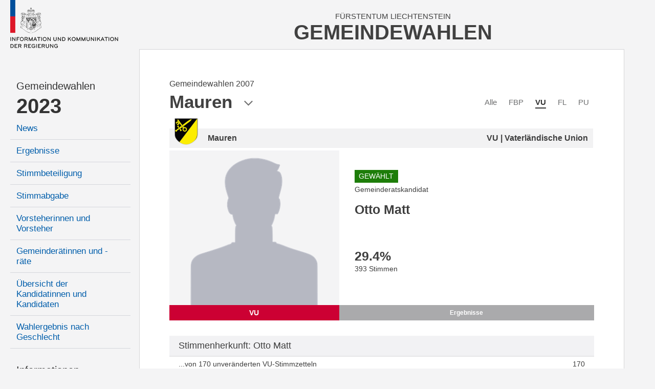

--- FILE ---
content_type: text/html; charset=utf-8
request_url: https://gemeindewahlen.li/kandidat/403/Otto-Matt
body_size: 7656
content:



<!DOCTYPE html>

<html xmlns="http://www.w3.org/1999/xhtml" lang="de">
<head><title>
	Gemeindewahlen Liechtenstein
</title><meta content="Information und Kommunikation der Regierung" lang="de" name="author" /><meta content="Gemeindewahlen, Wahlen, Stimmzettel, Wahlbeteiligung, Resultate, Liechtenstein" lang="de" name="keywords" /><meta name="viewport" content="width=device-width, user-scalable=no, initial-scale=1" />

    <link type="text/css" rel="stylesheet" href="/styles/cssbundle?v=gE2e1wMYop-g4qtyDwVWmfFAC16WihOZgCy4AOv94qQ1" />

     <script type="text/javascript" src="/scripts/jquery-1.10.2.min.js"></script> 

    
    <link href="/content/font-awesome.min.css" rel="stylesheet" />
    <link href="/kandidat.aspx.css?t=4" rel="stylesheet" />

    <style type="text/css">

       .state-headline     { display:none; }

    </style>



    <script>
        var _paq = window._paq = window._paq || [];
        _paq.push(['disableCookies']);
        _paq.push(['trackPageView']);
        _paq.push(['enableLinkTracking']);
        (function () {
            var u = "https://matomo.gmg.biz/";
            _paq.push(['setTrackerUrl', u + 'matomo.php']);
            _paq.push(['setSiteId', '33']);
            var d = document, g = d.createElement('script'), s = d.getElementsByTagName('script')[0];
            g.async = true; g.src = u + 'matomo.js'; s.parentNode.insertBefore(g, s);
        })(); 
    </script>
</head>
<body class="body body--left  body--pdid403 body--pid327 body--isnew">
    <form method="post" action="./Otto-Matt" id="form1" class="u-fullheight">
<div class="aspNetHidden">
<input type="hidden" name="__VIEWSTATE" id="__VIEWSTATE" value="/wEPDwUJMTc0MjYxNDYwZGRe8IMdq9TUw1DVR0klu8PORop/pkUfoF5R2Qb1stcZow==" />
</div>

<div class="aspNetHidden">

	<input type="hidden" name="__VIEWSTATEGENERATOR" id="__VIEWSTATEGENERATOR" value="C523D9B7" />
</div>
     
    <div class="page u-fullheight">
        <div class="header">
            <div class="col-left">
                <a href="/">
                    <img class="logo" src="/images/ikr-logo-desk@2x.png" alt="Logo IKR" />
                    <img class="logo-mobile" src="/images/ikr-logo-mob@2x.png" alt="Logo IKR" />
                </a>
            </div>
            <div class="col-right">
                <div class="header__headline">
                    <span class="headline__country">Fürstentum Liechtenstein</span>
                    <h1 class="headline__title">Gemeindewahlen</h1>
                </div>
                <a class="menutrigger"><span class="icon-menu"></span><span class="icon-schliessen"></span></a>
            </div>
        </div>
        <div class="main u-fullheight u-vert-gradient-gray ">
            <nav class="col-left u-fullheight">
                <div id="divNavigation" class="navi"><ul><li class="level level2 firstnode" data-level="2" data-id="0"><a href="/">Gemeindewahlen</a></li><li class="level level1" data-level="1" data-id="0"><a href="/">2023</a><ul><li class="level level3" data-level="3" data-id="1"><a href="/news/14">News</a></li><li class="level level3" data-level="3" data-id="2"><a href="/resultate/14">Ergebnisse</a></li><li class="level level3" data-level="3" data-id="3"><a href="/stimmbeteiligung/14">Stimmbeteiligung</a></li><li class="level level3" data-level="3" data-id="4"><a href="/stimmabgabe">Stimmabgabe</a></li><li class="level level3" data-level="3" data-id="5"><a href="/vorsteher/14">Vorsteherinnen und Vorsteher</a></li><li class="level level3" data-level="3" data-id="6"><a href="/gemeinderaete/14">Gemeinderätinnen und -räte</a></li><li class="level level3" data-level="3" data-id="7"><a href="/kandidaten/14">Übersicht der Kandidatinnen und Kandidaten</a></li><li class="level level3" data-level="3" data-id="8"><a href="/genderstatistik">Wahlergebnis nach Geschlecht</a></li></ul></li><li class="level level2" data-level="2" data-id="0"><a href="">Informationen</a><ul><li class="level level3" data-level="3" data-id="9"><a href="/wiewaehlen">Wie wählen</a></li><li class="level level3" data-level="3" data-id="10"><a href="/gemeindegesetz">Gemeindegesetz</a></li><li class="level level3" data-level="3" data-id="11"><a href="/auszaehlung">So wird ausgezählt</a></li><li class="level level3" data-level="3" data-id="12"><a href="/links">Links</a></li><li class="level level3" data-level="3" data-id="13"><a href="/rss">RSS</a></li><li class="level level3" data-level="3" data-id="14"><a href="/kontakt">Kontakt</a></li><li class="level level3" data-level="3" data-id="15"><a href="/datenschutz">Datenschutzerklärung</a></li></ul></li><li class="level level1 archive" data-level="1" data-id="0"><a href="">Archiv</a><ul><li class="level level3" data-level="3" data-id="16"><a href="/resultate/11">Gemeindewahlen 2019</a><ul><li class="level level4" data-level="4" data-id="17"><a href="/resultate/11">Ergebnisse</a></li><li class="level level4" data-level="4" data-id="18"><a href="/vorsteher/11">Vorsteherinnen und Vorsteher</a></li><li class="level level4" data-level="4" data-id="19"><a href="/gemeinderaete/11">Gemeinderätinnen und -räte</a></li><li class="level level4" data-level="4" data-id="20"><a href="/kandidaten/11">Alle Kandidatinnen und Kandidaten</a></li><li class="level level4" data-level="4" data-id="21"><a href="/stimmbeteiligung/11">Stimmbeteiligung</a></li></ul></li><li class="level level3" data-level="3" data-id="22"><a href="/resultate/9">Gemeindewahlen 2015</a><ul><li class="level level4" data-level="4" data-id="23"><a href="/resultate/9">Ergebnisse</a></li><li class="level level4" data-level="4" data-id="24"><a href="/vorsteher/9">Vorsteherinnen und Vorsteher</a></li><li class="level level4" data-level="4" data-id="25"><a href="/gemeinderaete/9">Gemeinderätinnen und -räte</a></li><li class="level level4" data-level="4" data-id="26"><a href="/kandidaten/9">Alle Kandidatinnen und Kandidaten</a></li><li class="level level4" data-level="4" data-id="27"><a href="/stimmbeteiligung/9">Stimmbeteiligung</a></li></ul></li><li class="level level3" data-level="3" data-id="28"><a href="/resultate/1">Gemeindewahlen 2011</a><ul><li class="level level4" data-level="4" data-id="29"><a href="/resultate/1">Ergebnisse</a></li><li class="level level4" data-level="4" data-id="30"><a href="/vorsteher/1">Vorsteherinnen und Vorsteher</a></li><li class="level level4" data-level="4" data-id="31"><a href="/gemeinderaete/1">Gemeinderätinnen und -räte</a></li><li class="level level4" data-level="4" data-id="32"><a href="/kandidaten/1">Alle Kandidatinnen und Kandidaten</a></li><li class="level level4" data-level="4" data-id="33"><a href="/stimmbeteiligung/1">Stimmbeteiligung</a></li></ul></li><li class="level level3" data-level="3" data-id="34"><a href="/resultate/2">Gemeindewahlen 2007</a><ul><li class="level level4" data-level="4" data-id="35"><a href="/resultate/2">Ergebnisse</a></li><li class="level level4" data-level="4" data-id="36"><a href="/vorsteher/2">Vorsteherinnen und Vorsteher</a></li><li class="level level4" data-level="4" data-id="37"><a href="/gemeinderaete/2">Gemeinderätinnen und -räte</a></li><li class="level level4" data-level="4" data-id="38"><a href="/kandidaten/2">Alle Kandidatinnen und Kandidaten</a></li><li class="level level4" data-level="4" data-id="39"><a href="/stimmbeteiligung/2">Stimmbeteiligung</a></li></ul></li><li class="level level3" data-level="3" data-id="40"><a href="/resultate/3">Gemeindewahlen 2003</a><ul><li class="level level4" data-level="4" data-id="41"><a href="/resultate/3">Ergebnisse</a></li><li class="level level4" data-level="4" data-id="42"><a href="/vorsteher/3">Vorsteherinnen und Vorsteher</a></li><li class="level level4" data-level="4" data-id="43"><a href="/gemeinderaete/3">Gemeinderätinnen und -räte</a></li><li class="level level4" data-level="4" data-id="44"><a href="/kandidaten/3">Alle Kandidatinnen und Kandidaten</a></li><li class="level level4" data-level="4" data-id="45"><a href="/stimmbeteiligung/3">Stimmbeteiligung</a></li></ul></li></ul></li></ul></div>
            </nav>
            <div class="col-right border u-fullheight">
                
                <div class="content">
                    

<div id="kandidat" class="kandidat">
    <div class="kandidaten__headline">
        <div class="kandidaten__headlineinner">
            <h3 id="content_kandidaten__state" class="kandidaten__state"><b class="kandidaten__statenode"></b> <span class="kandidaten__statetext">Gemeindewahlen 2007</span></h3>
            <h1 id="content_h" class="kandidaten__title">Mauren</h1>
            <span class="icon-pfeil-2 kandidaten__arrow"></span>
        </div>
    </div>
    
    <div class="kandidaten__flags">
        <ul class="kandidaten__flagslist">
            
                    <li id="content_repFlags_li_0" class="kandidaten__flag"><a href="/kandidaten/2/0/9" id="content_repFlags_a_0" class="kandidaten__flaglink">Alle</a></li>
                
                    <li id="content_repFlags_li_1" class="kandidaten__flag"><a href="/kandidaten/2/5/9" id="content_repFlags_a_1" class="kandidaten__flaglink">FBP</a></li>
                
                    <li id="content_repFlags_li_2" class="kandidaten__flag kandidaten__flag--active"><a href="/kandidaten/2/6/9" id="content_repFlags_a_2" class="kandidaten__flaglink">VU</a></li>
                
                    <li id="content_repFlags_li_3" class="kandidaten__flag"><a href="/kandidaten/2/7/9" id="content_repFlags_a_3" class="kandidaten__flaglink">FL</a></li>
                
                    <li id="content_repFlags_li_4" class="kandidaten__flag"><a href="/kandidaten/2/8/9" id="content_repFlags_a_4" class="kandidaten__flaglink">PU</a></li>
                <br class="clearing" />
        </ul>
    </div>
    

<div class="kdetail">

    <div id="content_ucKandidat_divHeader" class="district-header">
        <img src="/images/wappen/mauren.png" id="content_ucKandidat_imgWappen" alt="wappen" />
        <div>
            <h3 id="content_ucKandidat_h">Mauren</h3>
            <h4 id="content_ucKandidat_hP">VU | Vaterländische Union</h4>
        </div>
    </div>

    <div class="row">
        <div id="content_ucKandidat_divPortrait" class="row__left portrait">
            <div class="portrait__imagecon">
            <img src="https://www.gemeindewahlen.li/files/kandidatenbilder/thumbnails/resize/450x0/male-gw.png" id="content_ucKandidat_imgPortrait" class="portrait__image" alt="Kandidatportrait" />
            </div>
            <span id="content_ucKandidat_spShort" style="background-color:#CC0033;">VU</span>
        </div>

        <div class="row__right data">
            
            <div class="info">
                <p id="content_ucKandidat_pGew" class="gewaehlt">Gewählt</p>
                <p id="content_ucKandidat_divKandidatur" class="kandidatur">Gemeinderatskandidat</p>
                <h2 id="content_ucKandidat_name" class="name">Otto Matt</h2>
                <p id="content_ucKandidat_divAlter" class="age" title="Am Wahlsonntag">&nbsp;</p>
                
            </div>

            <div class="tabcontent result">
                <h3 id="content_ucKandidat_perc" class="perc" title="Prozentanteil an den Total abgegebenen Stimmkarten">29.4<span>%</span></h3>
                <p id="content_ucKandidat_votes" class="votes">393 Stimmen</p>
            </div>

            <div class="tabcontent person">
                <div id="content_ucKandidat_divBeruf"><h4>Beruf</h4><p>Frühpensionist</p></div>
                
                
            </div>

            <div class="tabcontent politics" style="visiblity:hidden">
                <h4>Letzte Kandidaturen</h4>
                <p>
                
                </p>
                <p id="content_ucKandidat_divLaufbahnZusatz"></p>
            </div>

            <ul id="content_ucKandidat_ul" class="tabs"><li class="active"><a data-id="result">Ergebnisse</a></li></ul>
        </div>
        <br class="clearing" />
    </div>
    <div class="box oponnents" data-count="0">
        
        
    </div>
    

<div class="shk">
    <h2 id="content_ucKandidat_ucStimmenherkunft_h2" class="header">Stimmenherkunft: Otto Matt</h2>
    <table class="table">
        <colgroup>
            <col style="width:auto" />
            <col style="width:auto" />
        </colgroup>
    
    <tr>
        <td><span>...von 170 unveränderten VU-Stimmzetteln</span></td>
        <td><span>170</span></td>
    </tr>
    
    <tr>
        <td><span>...von 217 veränderten VU-Stimmzetteln</span></td>
        <td><span>178</span></td>
    </tr>
    
    <tr>
        <td><span>...von 415 veränderten FBP-Stimmzetteln</span></td>
        <td><span>25</span></td>
    </tr>
    
    <tr>
        <td><span>...von 76 veränderten FL-Stimmzetteln</span></td>
        <td><span>20</span></td>
    </tr>
    
    <tr id="content_ucKandidat_ucStimmenherkunft_trBottomRow" class="totalrow" style="background-color:#EFB1C0">
	<td><b>Total Stimmen</b></td>
	<td id="content_ucKandidat_ucStimmenherkunft_tdTotal"><span>393</span></td>
</tr>

    </table>
</div>

</div>


    
    <div class="parteiliste">
           
        

<div class="grk">
    <h2 id="content_ucGemeinderat_h" class="grk__head head">Gemeinderatskandidaten</h2>
    <table class="table sortable">
        <thead>
            <tr>
                <th data-sort="string"><span>Name</span></th>
                <th data-sort="string"><span>Gewählt</span></th>
                <th data-sort="string"><span>Partei</span></th>
                <th data-sort="int"><span>Stimmen</span></th>
            </tr>
        </thead>
        <tbody>
            
                    <tr id="content_ucGemeinderat_repCandidates_trRow_0" data-age="60 Jahre" data-type="Gemeinderatskandidat" data-district="Schaanwald " data-name="Theo Oehri" data-img="https://www.gemeindewahlen.li/files/kandidatenbilder/19381.jpg" data-partyname="Vaterländische Union" data-color="#CC0033">
	<td><a id="content_ucGemeinderat_repCandidates_hlName_0" href="/kandidat/284/Theo-Oehri">Oehri Theo</a></td>
	<td><i id="content_ucGemeinderat_repCandidates_i_0" class="icon-hacken-02 grk__voted"></i></td>
	<td><span>VU</span></td>
	<td><span id="content_ucGemeinderat_repCandidates_lblStimmen_0">439</span></td>
</tr>

                
                    <tr id="content_ucGemeinderat_repCandidates_trRow_1" data-age="37 Jahre" data-type="Gemeinderatskandidatin" data-district="Schaanwald " data-name="Claudia Kaiser" data-img="https://www.gemeindewahlen.li/files/kandidatenbilder/19378.jpg" data-partyname="Vaterländische Union" data-color="#CC0033">
	<td><a id="content_ucGemeinderat_repCandidates_hlName_1" href="/kandidat/402/Claudia-Kaiser">Kaiser Claudia</a></td>
	<td><i id="content_ucGemeinderat_repCandidates_i_1" class="icon-hacken-02 grk__voted"></i></td>
	<td><span>VU</span></td>
	<td><span id="content_ucGemeinderat_repCandidates_lblStimmen_1">425</span></td>
</tr>

                
                    <tr id="content_ucGemeinderat_repCandidates_trRow_2" class="highlight" data-age="61 Jahre" data-type="Gemeinderatskandidat" data-district="Schaanwald " data-name="Otto Matt" data-img="https://www.gemeindewahlen.li/files/kandidatenbilder/19379.jpg" data-partyname="Vaterländische Union" data-color="#CC0033">
	<td><a id="content_ucGemeinderat_repCandidates_hlName_2" href="/kandidat/403/Otto-Matt">Matt Otto</a></td>
	<td><i id="content_ucGemeinderat_repCandidates_i_2" class="icon-hacken-02 grk__voted"></i></td>
	<td><span>VU</span></td>
	<td><span id="content_ucGemeinderat_repCandidates_lblStimmen_2">393</span></td>
</tr>

                
                    <tr id="content_ucGemeinderat_repCandidates_trRow_3" data-age="48 Jahre" data-type="Gemeinderatskandidat" data-district="Mauren" data-name="Gerald Meier" data-img="https://www.gemeindewahlen.li/files/kandidatenbilder/19380.jpg" data-partyname="Vaterländische Union" data-color="#CC0033">
	<td><a id="content_ucGemeinderat_repCandidates_hlName_3" href="/kandidat/404/Gerald-Meier">Meier Gerald</a></td>
	<td></td>
	<td><span>VU</span></td>
	<td><span id="content_ucGemeinderat_repCandidates_lblStimmen_3">381</span></td>
</tr>

                
                    <tr id="content_ucGemeinderat_repCandidates_trRow_4" data-age="43 Jahre" data-type="Gemeinderatskandidatin" data-district="Schaanwald " data-name="Carmen Felah-Walser" data-img="https://www.gemeindewahlen.li/files/kandidatenbilder/19377.jpg" data-partyname="Vaterländische Union" data-color="#CC0033">
	<td><a id="content_ucGemeinderat_repCandidates_hlName_4" href="/kandidat/405/Carmen-Felah-Walser">Felah-Walser Carmen</a></td>
	<td></td>
	<td><span>VU</span></td>
	<td><span id="content_ucGemeinderat_repCandidates_lblStimmen_4">359</span></td>
</tr>

                
                    <tr id="content_ucGemeinderat_repCandidates_trRow_5" data-age="45 Jahre" data-type="Gemeinderatskandidat" data-district="Mauren" data-name="Wolfgang Ritter" data-img="https://www.gemeindewahlen.li/files/kandidatenbilder/19382.jpg" data-partyname="Vaterländische Union" data-color="#CC0033">
	<td><a id="content_ucGemeinderat_repCandidates_hlName_5" href="/kandidat/285/Wolfgang-Ritter">Ritter Wolfgang</a></td>
	<td></td>
	<td><span>VU</span></td>
	<td><span id="content_ucGemeinderat_repCandidates_lblStimmen_5">312</span></td>
</tr>

                
        </tbody>
    </table>
    
</div>


    </div>
    <div class="parteilink">
        <i class="fa fa-external-link"></i>
        <a href="http://www.vu-online.li" id="content_aLink" title="Zum offiziellen Webauftritt der Partei" target="_blank">Vaterländische Union</a>
    </div>
    

<!-- todo: dynamisch machen -->
<div class="districts  kandidat__districts">
    <span class="districts__close icon-schliessen"></span>
    <span class="districts__icon icon-location"></span>
    <h2 class="districts__title">Gemeinden</h2>
    <div id="content_ucDistricts_districts__content" class="districts__content">
        <div class="districts__col districts__col--ol">
            <div class="districts__listhead"><a class="listhead__link" href="/kandidaten/2/6//12" data-id="12">Oberland</a></div>
            <ul class="districts__list">
                <li class="districts__item"><a class="districts__link" href="/kandidaten/2/6//1" data-id="1" style="background-image:url(/images/wappen/vaduz.png)">Vaduz</a></li>
                <li class="districts__item"><a class="districts__link" href="/kandidaten/2/6//2" data-id="2" style="background-image:url(/images/wappen/balzers.png)">Balzers</a></li>
                <li class="districts__item"><a class="districts__link" href="/kandidaten/2/6//3" data-id="3" style="background-image:url(/images/wappen/planken.png)">Planken</a></li>
                <li class="districts__item"><a class="districts__link" href="/kandidaten/2/6//4" data-id="4" style="background-image:url(/images/wappen/schaan.png)">Schaan</a></li>
                <li class="districts__item"><a class="districts__link" href="/kandidaten/2/6//5" data-id="5" style="background-image:url(/images/wappen/triesen.png)">Triesen</a></li>
                <li class="districts__item"><a class="districts__link" href="/kandidaten/2/6//6" data-id="6" style="background-image:url(/images/wappen/triesenberg.png)">Triesenberg</a></li>
            </ul>
        </div>
        <div class="districts__col districts__col--ul">
            <div class="districts__listhead"><a class="listhead__link" href="/kandidaten/2/6//13" data-id="13">Unterland</a></div>
            <ul class="districts__list">
                <li class="districts__item"><a class="districts__link" href="/kandidaten/2/6//7" data-id="7" style="background-image:url(/images/wappen/eschen.png)">Eschen</a></li>
                <li class="districts__item"><a class="districts__link" href="/kandidaten/2/6//8" data-id="8" style="background-image:url(/images/wappen/gamprin.png)">Gamprin</a></li>
                <li class="districts__item"><a class="districts__link" href="/kandidaten/2/6//9" data-id="9" style="background-image:url(/images/wappen/mauren.png)">Mauren</a></li>
                <li class="districts__item"><a class="districts__link" href="/kandidaten/2/6//10" data-id="10" style="background-image:url(/images/wappen/ruggell.png)">Ruggell</a></li>
                <li class="districts__item"><a class="districts__link" href="/kandidaten/2/6//11" data-id="11" style="background-image:url(/images/wappen/schellenberg.png)">Schellenberg</a></li>
            </ul>
        </div>
    </div>
</div>

<script>
    /*
    $(document).ready(function (e)
    {
        var links = $('.districts__link, .listhead__link');

        for (var i = 0; i < links.length; i++) {
            $(links[i]).attr('href', '//kandidaten/2/6/' + $(links[i]).attr('data-id'));
        }
    });
    */
</script>
</div>

                    <br class="clearing" />
                </div>
                <br class="clearing" />
            </div>
            <br class="clearing" />
            
     <div class="aside" style="position:fixed; right:2.5rem; top:12.5rem; ">
          

<div class="karte">
    
    <a href="/kandidat/2/6/14" id="aside_ucKarte_aFL" class="karte__head">
        <span class="karte__headline1">Fürstentum</span>
        <span class="karte__headline2">Liechtenstein</span>
    </a>
    <div id="aside_ucKarte_map" class="karte__map">
        <img src="/images/kartesvg/mauren.svg" id="aside_ucKarte_map__background" class="map__background" />
        
                <img src="/images/ort-off@3x.png" id="aside_ucKarte_repDistricts_img_0" class="map__dot" alt="Markierung Urnenkreis" style="top:35.1rem;left:9.2rem;" />
                <a href="/kandidat/2/6/1" id="aside_ucKarte_repDistricts_a_0" class="map__link map__link--1 map__link--uk map__link--1 map__link--uk" style="top:32.0rem;left:7.8rem;">Vaduz</a>
            
                <img src="/images/ort-off@3x.png" id="aside_ucKarte_repDistricts_img_1" class="map__dot" alt="Markierung Urnenkreis" style="top:53.6rem;left:7.2rem;" />
                <a href="/kandidat/2/6/2" id="aside_ucKarte_repDistricts_a_1" class="map__link map__link--2 map__link--uk map__link--2 map__link--uk" style="top:53.1rem;left:9.9rem;">Balzers</a>
            
                <img src="/images/ort-off@3x.png" id="aside_ucKarte_repDistricts_img_2" class="map__dot" alt="Markierung Urnenkreis" style="top:23.3rem;left:15.5rem;" />
                <a href="/kandidat/2/6/3" id="aside_ucKarte_repDistricts_a_2" class="map__link map__link--3 map__link--uk map__link--3 map__link--uk" style="top:21.3rem;left:13.5rem;">Planken</a>
            
                <img src="/images/ort-off@3x.png" id="aside_ucKarte_repDistricts_img_3" class="map__dot" alt="Markierung Urnenkreis" style="top:26.2rem;left:6.6rem;" />
                <a href="/kandidat/2/6/4" id="aside_ucKarte_repDistricts_a_3" class="map__link map__link--4 map__link--uk map__link--4 map__link--uk" style="top:23.2rem;left:4.8rem;">Schaan</a>
            
                <img src="/images/ort-off@3x.png" id="aside_ucKarte_repDistricts_img_4" class="map__dot" alt="Markierung Urnenkreis" style="top:43.0rem;left:10.1rem;" />
                <a href="/kandidat/2/6/5" id="aside_ucKarte_repDistricts_a_4" class="map__link map__link--5 map__link--uk map__link--5 map__link--uk" style="top:42.2rem;left:12.7rem;">Triesen</a>
            
                <img src="/images/ort-off@3x.png" id="aside_ucKarte_repDistricts_img_5" class="map__dot" alt="Markierung Urnenkreis" style="top:39.2rem;left:14.2rem;" />
                <a href="/kandidat/2/6/6" id="aside_ucKarte_repDistricts_a_5" class="map__link map__link--6 map__link--uk map__link--6 map__link--uk" style="top:38.5rem;left:16.8rem;">Triesenberg</a>
            
                <img src="/images/ort-off@3x.png" id="aside_ucKarte_repDistricts_img_6" class="map__dot" alt="Markierung Urnenkreis" style="top:15.5rem;left:10.0rem;" />
                <a href="/kandidat/2/6/7" id="aside_ucKarte_repDistricts_a_6" class="map__link map__link--7 map__link--uk map__link--7 map__link--uk" style="top:14.9rem;left:12.6rem;">Eschen</a>
            
                <img src="/images/ort-off@3x.png" id="aside_ucKarte_repDistricts_img_7" class="map__dot" alt="Markierung Urnenkreis" style="top:12.7rem;left:7.5rem;" />
                <a href="/kandidat/2/6/8" id="aside_ucKarte_repDistricts_a_7" class="map__link map__link--8 map__link--uk map__link--8 map__link--uk" style="top:10.1rem;left:4.4rem;">Gamprin</a>
            
                <img src="/images/ort-on@3x.png" id="aside_ucKarte_repDistricts_img_8" class="map__dot" alt="Markierung Urnenkreis" style="top:12.8rem;left:13.6rem;" />
                <a href="/kandidat/2/6/9" id="aside_ucKarte_repDistricts_a_8" class="map__link map__link--9 map__link--selected map__link--uk map__link--9 map__link--selected map__link--uk" style="top:12.2rem;left:16.3rem;">Mauren</a>
            
                <img src="/images/ort-off@3x.png" id="aside_ucKarte_repDistricts_img_9" class="map__dot" alt="Markierung Urnenkreis" style="top:7.7rem;left:11.5rem;" />
                <a href="/kandidat/2/6/10" id="aside_ucKarte_repDistricts_a_9" class="map__link map__link--10 map__link--uk map__link--10 map__link--uk" style="top:4.4rem;left:8.8rem;">Ruggell</a>
            
                <img src="/images/ort-off@3x.png" id="aside_ucKarte_repDistricts_img_10" class="map__dot" alt="Markierung Urnenkreis" style="top:9.3rem;left:14.7rem;" />
                <a href="/kandidat/2/6/11" id="aside_ucKarte_repDistricts_a_10" class="map__link map__link--11 map__link--uk map__link--11 map__link--uk" style="top:8.8rem;left:16.9rem;">Schellenberg</a>
            
                
                <a href="/kandidat/2/6/12" id="aside_ucKarte_repDistricts_a_11" class="map__link map__link--12 map__link--gruppe map__link--12 map__link--gruppe" style="top:61.5rem;left:5.3rem;">Oberland</a>
            
                
                <a href="/kandidat/2/6/13" id="aside_ucKarte_repDistricts_a_12" class="map__link map__link--13 map__link--gruppe map__link--13 map__link--gruppe" style="top:1.0rem;left:17.3rem;">Unterland</a>
            
                
                <a href="/kandidat/2/6/14" id="aside_ucKarte_repDistricts_a_13" class="map__link map__link--14 map__link--gruppe map__link--14 map__link--gruppe" style="top:-.5rem;left:.3rem;">Liechtenstein</a>
            
    </div>
</div>

      </div>

        </div>
    </div>
    <script src="/scripts/jsbundle?v=j7AIB4_Xz-Wum1ScspKbGyjeUnNH_wjviZPdsVKQWD01" type="text/javascript"></script> 
    

<script type="text/javascript">

    $(document).ready(function (e) {

        $('.kandidaten__headline').click(function (e) {
            var trigger = $(this);
            var popup = $('.districts');

            if (popup.hasClass('districts--active')) {
                popup.removeClass('districts--active');
            } else {
                popup.addClass('districts--active');
            }
        });

        $('.districts__close').click(function (e) {
            $(this).closest('.districts').removeClass('districts--active');
        });

        $('.districts__link').click(function (e) {
            location.href = '/kandidaten/2/6/' + $(this).attr('data-id');
        });

        $(window).resize();
  
        // reiter 
        $('.tabs li a').click(function (e) {

            $('.tabs li').removeAttr('class');

            var tabcontents = $('.tabcontent');
            for (var i = 0; i < tabcontents.length; i++) {
                $(tabcontents[i]).removeClass('show');
            }
            
            var tab = $(this);
            var tabcontent = $('.tabcontent.' + tab.attr('data-id'));

            tab.parent().attr('class', 'active');
            tabcontent.addClass('show');

            $.cookie('kand-tab-current', tab.attr('data-id'), { path: '/' });
        });

        $('.tabs').attr('data-count', $('.tabs li').length);

        var val = $.cookie('kand-tab-current');

        if (val != null && val != undefined && $('.tabs li a[data-id="' + val + '"]').length > 0) {
            $('.tabs li a[data-id="' + val + '"]').trigger('click');
        } else {
            $('.tabs li:first-child a').trigger('click');
        }

  
        // sortierung
        var table = $('.table.sortable').stupidtable();

        // sortierstatus wiederherstellen
        if ($.cookie('lw-kandidat-sort-col') != null) {
            $('.table.sortable').find("thead th").eq($.cookie('lw-kandidat-sort-col')).stupidsort($.cookie('lw-kandidat-sort-dir'));
        }

        // nach dem sortieren
        table.bind('aftertablesort', function (event, data) {
           
            var th = $(this).find("th");
            th.removeAttr('data-sort-dir');
            th.eq(data.column).attr('data-sort-dir', data.direction);

            // merke sortierstatus in cookies
            $.cookie("lw-kandidat-sort-col", data.column);
            $.cookie("lw-kandidat-sort-dir", data.direction);

            // zusatzmarkierung
            th.find("i.fa").remove();
            var arrow = data.direction === "asc" ? "fa-caret-up" : "fa-caret-down";
            th.eq(data.column).append('<i class="fa ' + arrow + '"></i>');

            // total-zeile muss immer ganz unten sein
            $(this).find('.total').appendTo($(this));
        });

        if ($(window).width() > 9620) {
            $('tr[title]').tooltipster({
                delay: 0,
                contentAsHTML: true,
                side: 'right'
            });
        } 

        if ($(document.body).has('body--touch') == false) {
            $('.grk .table tr').candidatetip({ offsetY: 155 });
        }

    });

  

    $(window).resize(function (e) {
        return;
        if ($(window).width() < 600 && $(window).width() > 374) {
            $('.kandidat > .row').css('font-size', $(window).width() / 55);
        } else {
            $('.kandidat > .row').css('font-size', 'unset');
        }
    });

</script>


    </form>
    <div class="pullmenu-mobile" data-nid="0"></div>
</body>
</html>
